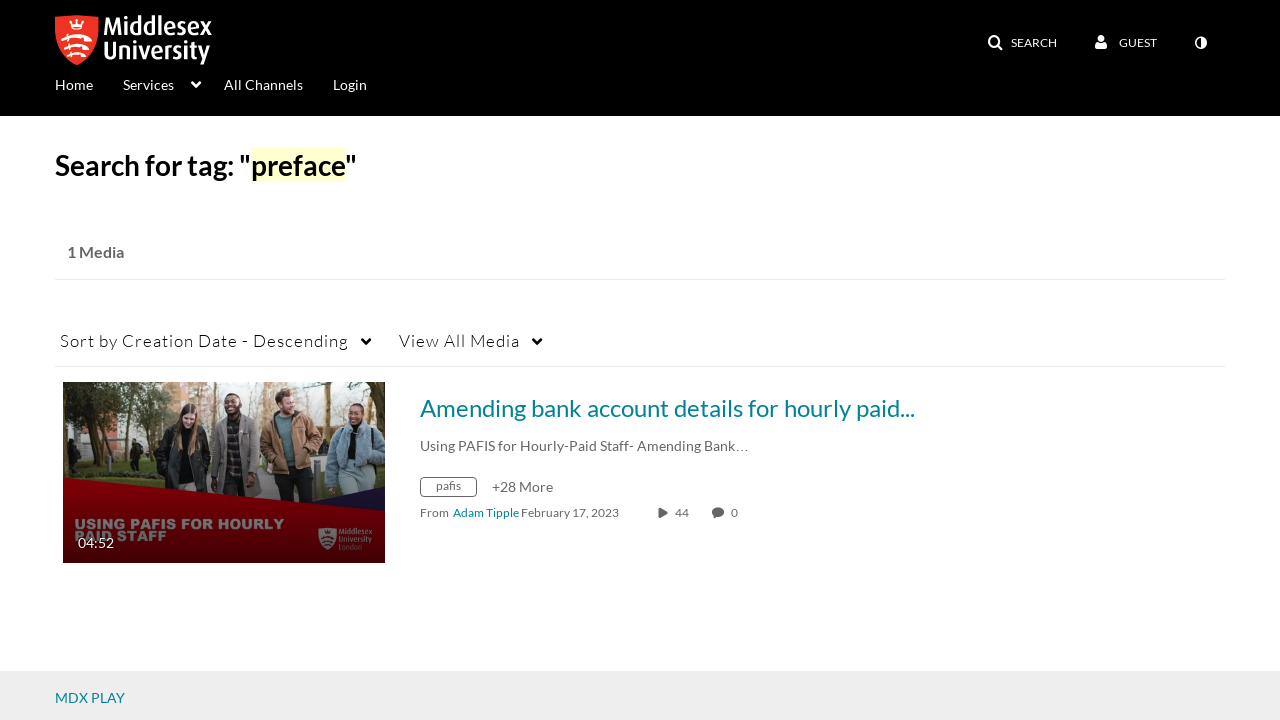

--- FILE ---
content_type: text/plain;charset=UTF-8
request_url: https://www.play.mdx.ac.uk/user/get-details?format=ajax&_=1769151173154
body_size: 543
content:
{"content":[{"target":"#userMobileMenuDisplayName, #userMenuDisplayName","action":"replace","content":"Guest"}],"script":"$(\"body\").trigger(\"userDetailsPopulated\");;document.querySelector(\"meta[name=xsrf-ajax-nonce]\").setAttribute(\"content\", \"[base64]\");;if (typeof KApps != \"undefined\" && typeof KApps.Accessibility != \"undefined\") {KApps.Accessibility.applySelectedMode();}"}